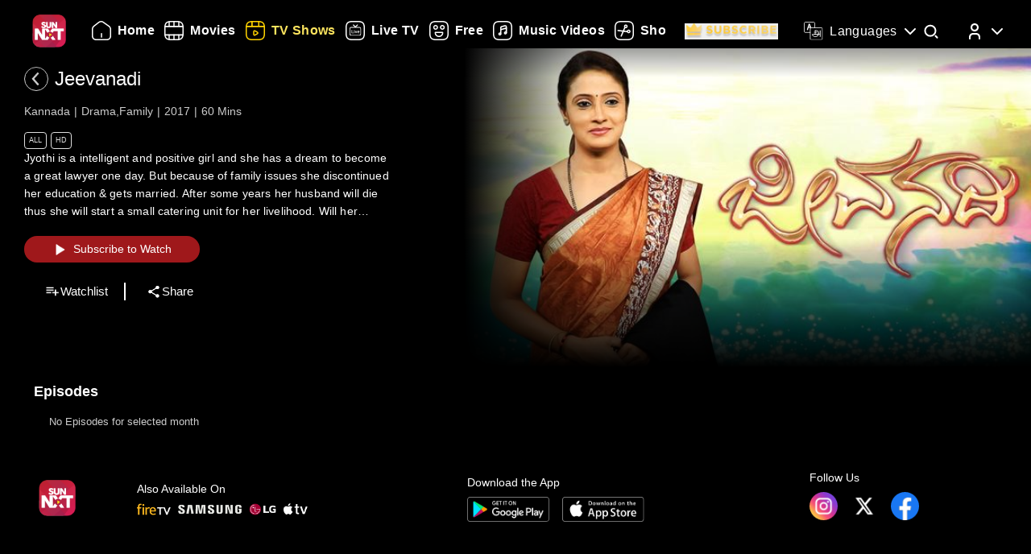

--- FILE ---
content_type: text/html; charset=utf-8
request_url: https://www.sunnxt.com/suntv-kannada-serial-jeevanadi-episodeno397-Nov22-2018/detail/41129/70452
body_size: 9099
content:
<!DOCTYPE html><html lang="en"><head><meta name="viewport" content="width=device-width, initial-scale=1.0, maximum-scale=5.0,"/><meta charSet="utf-8"/><link rel="apple-touch-icon" sizes="57x57" href="/images/sunnxt/icons/favicon-32x32.png"/><link rel="apple-touch-icon" sizes="60x60" href="/images/sunnxt/icons/apple-touch-icon.png"/><link rel="apple-touch-icon" sizes="72x72" href="/images/sunnxt/icons/apple-touch-icon.png"/><link rel="apple-touch-icon" sizes="76x76" href="/images/sunnxt/icons/apple-touch-icon.png"/><link rel="apple-touch-icon" sizes="114x114" href="/images/sunnxt/icons/apple-touch-icon.png"/><link rel="apple-touch-icon" sizes="120x120" href="/images/sunnxt/icons/apple-touch-icon.png"/><link rel="apple-touch-icon" sizes="144x144" href="/images/sunnxt/icons/apple-touch-icon.png"/><link rel="apple-touch-icon" sizes="152x152" href="/images/sunnxt/icons/apple-touch-icon.png"/><link rel="apple-touch-icon" sizes="180x180" href="/images/sunnxt/icons/apple-touch-icon.png"/><link rel="icon" type="image/png" sizes="192x192" href="/images/sunnxt/icons/android-chrome-192x192.png"/><link rel="icon" type="image/png" sizes="32x32" href="/images/sunnxt/icons/favicon-32x32.png"/><link rel="icon" type="image/png" sizes="96x96" href="/images/sunnxt/icons/favicon-32x32.png"/><link rel="icon" type="image/png" sizes="16x16" href="/images/sunnxt/icons/favicon-16x16.png"/><link rel="shortcut icon" href="/images/sunnxt/icons/favicon.ico" type="image/x-icon"/><link rel="icon" href="/images/sunnxt/icons/favicon.ico" type="image/x-icon"/><link rel="preload" href="/images/logins_bgimg.jpg" as="image"/><link rel="stylesheet" href="/videojs/video-js.min.css" class="cssforVideoJS"/><link rel="stylesheet" href="/videojs/videojs-dvr.css" class="cssforVideoJS"/><link rel="dns-prefetch" href="https://sund-images.sunnxt.com/"/><link rel="preconnect" href="https://sund-images.sunnxt.com/" crossorigin="anonymous"/><script id="twitter-conversion-tracking-basecode">
					!function(e,t,n,s,u,a){e.twq||(s=e.twq=function(){s.exe?s.exe.apply(s,arguments):s.queue.push(arguments);
                    },s.version='1.1',s.queue=[],u=t.createElement(n),u.async=!0,u.src='https://static.ads-twitter.com/uwt.js',
                    a=t.getElementsByTagName(n)[0],a.parentNode.insertBefore(u,a))}(window,document,'script');
                    twq('config','nzce0');</script><meta name="facebook-domain-verification" content="97478gxuv7c4sl9ygkl0j27kniaa96"/><meta name="google-site-verification" content="PDhude5SZvRKBZCpgmcgZwc8k2hEhs7WdhZc5QlOfDY"/><link rel="canonical" href="https://www.sunnxt.com/suntv-kannada-serial-jeevanadi-episodeno397-Nov22-2018/detail/41129/70452"/><title>Watch Jeevanadi Drama Show Online | Sun NXT</title><meta name="title" content="Watch Jeevanadi Drama Show Online | Sun NXT"/><meta name="description" content="Watch Jeevanadi Drama show in full HD on Sun NXT. Subscribe and enjoy high-quality streaming of your favorite shows anytime, anywhere on Sun NXT."/><meta name="keywords" content="udaya tv hd, oldshows, kannadadailysoaps, jeevanadi, oldserials, iconicserials"/><script id="structured-data" type="application/ld+json">{"@context":"https://schema.org/","@type":"vodchannel","url":"https://www.sunnxt.com/suntv-kannada-serial-jeevanadi-episodeno-Jan01-2017/detail/41129/0/","name":"Jeevanadi","description":"Jyothi is a intelligent and positive girl and she has a dream to become a great lawyer one day. But because of family issues she discontinued her education & gets married. After some years her husband will die thus she will start a small catering unit for her livelihood. Will her  lawyer dream come true? Thats the story.","genre":"Drama,Family","image":"https://sund-images.sunnxt.com/41129/640x360_3c68e37c-19af-401a-b6df-cbf7f4a0dc6e.jpg","actors":[],"director":[],"trailer":{"@type":"VideoObject","name":"Jeevanadi","description":"Jyothi is a intelligent and positive girl and she has a dream to become a great lawyer one day. But because of family issues she discontinued her education & gets married. After some years her husband will die thus she will start a small catering unit for her livelihood. Will her  lawyer dream come true? Thats the story.","thumbnailUrl":"https://sund-images.sunnxt.com/41129/640x360_3c68e37c-19af-401a-b6df-cbf7f4a0dc6e.jpg","contentUrl":"https://www.sunnxt.com/suntv-kannada-serial-jeevanadi-episodeno-Jan01-2017/detail/41129/0/","uploadDate":"2017-01-01T00:00:00.000Z","duration":"1:0:00"},"potentialAction":[{"@type":"WatchAction","target":"https://www.sunnxt.com/suntv-kannada-serial-jeevanadi-episodeno-Jan01-2017/detail/41129/0/"}]}</script><script id="structured-data" type="application/ld+json">{"@context":"http://schema.org","@type":"Organization","name":"Sun NXT","legalName":"Sun TV Network Limited","url":"https://www.sunnxt.com/suntv-kannada-serial-jeevanadi-episodeno397-Nov22-2018/detail/41129/70452","logo":{"@type":"ImageObject","url":" https://www.sunnxt.com/images/logo/logo.png","width":65,"height":64},"description":"Watch latest movies and TV Shows online or stream right to your Smart TV, FireTV, Chromecast, Roku, Apple TV, mobile, tablet and more","contactPoint":{"@type":"ContactPoint","telephone":"+91-044-44676767","contactType":"customer service","availableLanguage":["English","Tamil"]},"sameAs":["https://www.facebook.com/SunNXT/","https://twitter.com/sunnxt","https://www.instagram.com/sunnxt/","https://apps.apple.com/us/app/sun-nxt-live-tv-movies/id1244757492","https://play.google.com/store/apps/details?id=com.suntv.sunnxt"]}</script><script id="structured-data" type="application/ld+json">{"@context":"http://schema.org/","@graph":[{"@context":"http://schema.org/","@type":"SiteNavigationElement","@id":"https://www.sunnxt.com/#movie","name":"Movies","url":"https://www.sunnxt.com/movie"},{"@context":"http://schema.org/","@type":"SiteNavigationElement","@id":"https://www.sunnxt.com/#tv","name":"TV Shows","url":"https://www.sunnxt.com/tv"},{"@context":"http://schema.org/","@type":"SiteNavigationElement","@id":"https://www.sunnxt.com/#live","name":"Live TV","url":"https://www.sunnxt.com/live"},{"@context":"http://schema.org/","@type":"SiteNavigationElement","@id":"https://www.sunnxt.com/#shorts","name":"Shorts","url":"https://www.sunnxt.com/shorts"},{"@context":"http://schema.org/","@type":"SiteNavigationElement","@id":"https://www.sunnxt.com/#music","name":"Music Videos","url":"https://www.sunnxt.com/music"},{"@context":"http://schema.org/","@type":"SiteNavigationElement","@id":"https://www.sunnxt.com/#comedy","name":"Comedy","url":"https://www.sunnxt.com/comedy"}]}</script><script id="structured-data" type="application/ld+json">{"@context":"http://schema.org","@type":"EntryPoint","name":"Sun NXT","url":"https://www.sunnxt.com/suntv-kannada-serial-jeevanadi-episodeno397-Nov22-2018/detail/41129/70452","potentialAction":[{"@type":"ViewAction","target":{"@type":"EntryPoint","name":"Browse","url":"https://sunnxt.com/searchcontents"}},{"@type":"DownloadAction","name":"Download on the App Store","target":{"@type":"EntryPoint","name":"iOS App","url":"https://apps.apple.com/in/app/sun-nxt-live-tv-movies/id1217563729"}},{"@type":"DownloadAction","name":"Get it on Google Play","target":{"@type":"EntryPoint","name":"Android App","url":"https://play.google.com/store/apps/details?id=com.suntv.sunnxt&hl=en&gl=US"}}]}</script><script id="structured-data" type="application/ld+json">{"@context":"http://schema.org","@type":"WebPage","url":"https://www.sunnxt.com/suntv-kannada-serial-jeevanadi-episodeno397-Nov22-2018/detail/41129/70452","name":"Watch Jeevanadi Drama Show Online | Sun NXT","description":"Watch Jeevanadi Drama show in full HD on Sun NXT. Subscribe and enjoy high-quality streaming of your favorite shows anytime, anywhere on Sun NXT.","speakable":{"@type":"SpeakableSpecification","cssSelector":".detail_detail__Y11ZH"}}</script><meta property="fb:app_id" content="1424723510892140"/><meta property="og:type" content="business.business"/><meta name="twitter:card" content="summary_large_image"/><meta name="twitter:site" content="@sunnxt"/><meta name="twitter:creator" content="@sunnxt"/><meta property="og:title" content="Watch Jeevanadi Drama Show Online | Sun NXT"/><meta name="twitter:title" content="Watch Jeevanadi Drama Show Online | Sun NXT"/><meta property="og:description" content="Watch Jeevanadi Drama show in full HD on Sun NXT. Subscribe and enjoy high-quality streaming of your favorite shows anytime, anywhere on Sun NXT."/><meta name="twitter:description" content="Watch Jeevanadi Drama show in full HD on Sun NXT. Subscribe and enjoy high-quality streaming of your favorite shows anytime, anywhere on Sun NXT."/><meta property="og:image" content="https://sund-images.sunnxt.com/41129/640x360_3c68e37c-19af-401a-b6df-cbf7f4a0dc6e.jpg"/><meta name="twitter:image" content="https://sund-images.sunnxt.com/41129/640x360_3c68e37c-19af-401a-b6df-cbf7f4a0dc6e.jpg"/><meta property="og:image:width" content="300"/><meta property="og:image:height" content="300"/><meta property="al:ios:app_store_id" content="1217563729"/><meta property="al:ios:app_name" content="Sun NXT"/><meta property="al:android:app_name" content="Sun NXT"/><meta property="al:android:package" content="com.suntv.sunnxt"/><meta name="next-head-count" content="52"/><script id="Tiktok" data-nscript="beforeInteractive">
					!function (w, d, t) {
w.TiktokAnalyticsObject=t;var ttq=w[t]=w[t]||[];ttq.methods=["page","track","identify","instances","debug","on","off","once","ready","alias","group","enableCookie","disableCookie"],ttq.setAndDefer=function(t,e){t[e]=function(){t.push([e].concat(Array.prototype.slice.call(arguments,0)))}};for(var i=0;i<ttq.methods.length;i++)ttq.setAndDefer(ttq,ttq.methods[i]);ttq.instance=function(t){for(var e=ttq._i[t]||[],n=0;n<ttq.methods.length;n++)ttq.setAndDefer(e,ttq.methods[n]);return e},ttq.load=function(e,n){var i="https://analytics.tiktok.com/i18n/pixel/events.js";ttq._i=ttq._i||{},ttq._i[e]=[],ttq._i[e]._u=i,ttq._t=ttq._t||{},ttq._t[e]=+new Date,ttq._o=ttq._o||{},ttq._o[e]=n||{};n=document.createElement("script");n.type="text/javascript",n.async=!0,n.src=i+"?sdkid="+e+"&lib="+t;e=document.getElementsByTagName("script")[0];e.parentNode.insertBefore(n,e)};
ttq.load('CFN0QG3C77UCCRP9FAKG');
ttq.page();
}(window, document, 'ttq');</script><script id="googletagmanagerdataLayer3" data-nscript="beforeInteractive">(function(w,d,s,l,i){w[l]=w[l]||[];w[l].push({'gtm.start':new Date().getTime(),event:'gtm.js'});var f=d.getElementsByTagName(s)[0],
                    j=d.createElement(s),dl=l!='dataLayer'?'&l='+l:'';j.async=true;j.src='https://www.googletagmanager.com/gtm.js?id='+i+dl;f.parentNode.insertBefore(j,f);})(window,document,'script','dataLayer','GTM-KLX73P8');</script><link rel="preload" href="/_next/static/css/99c7446f1ca56d77.css" as="style"/><link rel="stylesheet" href="/_next/static/css/99c7446f1ca56d77.css" data-n-g=""/><link rel="preload" href="/_next/static/css/0896498b0ec9d060.css" as="style"/><link rel="stylesheet" href="/_next/static/css/0896498b0ec9d060.css" data-n-p=""/><link rel="preload" href="/_next/static/css/6d30946cbf3b97d0.css" as="style"/><link rel="stylesheet" href="/_next/static/css/6d30946cbf3b97d0.css" data-n-p=""/><link rel="preload" href="/_next/static/css/a2e77380244d1642.css" as="style"/><link rel="stylesheet" href="/_next/static/css/a2e77380244d1642.css" data-n-p=""/><noscript data-n-css=""></noscript><script defer="" nomodule="" src="/_next/static/chunks/polyfills-c67a75d1b6f99dc8.js"></script><script id="adsrvr" src="https://js.adsrvr.org/up_loader.1.1.0.js" defer="" data-nscript="beforeInteractive"></script><script src="/_next/static/chunks/webpack-a789402a1ee9f8b6.js" defer=""></script><script src="/_next/static/chunks/framework-9cf46cf0fe8d1146.js" defer=""></script><script src="/_next/static/chunks/main-87e187bab02036e0.js" defer=""></script><script src="/_next/static/chunks/pages/_app-833ad36c8110247f.js" defer=""></script><script src="/_next/static/chunks/fec483df-e0603574c815e717.js" defer=""></script><script src="/_next/static/chunks/7536-5aea6fa974415ec2.js" defer=""></script><script src="/_next/static/chunks/1664-62879b3c397e8b24.js" defer=""></script><script src="/_next/static/chunks/4969-52b5bd55141d15b4.js" defer=""></script><script src="/_next/static/chunks/6182-81456f6740668184.js" defer=""></script><script src="/_next/static/chunks/6066-836470e53a2dc84d.js" defer=""></script><script src="/_next/static/chunks/5675-fa0173bd69ddec39.js" defer=""></script><script src="/_next/static/chunks/6507-a8ffbbf7f01f52d5.js" defer=""></script><script src="/_next/static/chunks/5516-14b33be17b6e1cae.js" defer=""></script><script src="/_next/static/chunks/3856-31ffaef50e4810e5.js" defer=""></script><script src="/_next/static/chunks/8691-9157140a17ca4cf5.js" defer=""></script><script src="/_next/static/chunks/405-61dd312c5a9e3d5c.js" defer=""></script><script src="/_next/static/chunks/pages/%5Bslug%5D/detail/%5B...index%5D-3469da7bed65e27a.js" defer=""></script><script src="/_next/static/DDDUmVSGxO8cY41d_3PhW/_buildManifest.js" defer=""></script><script src="/_next/static/DDDUmVSGxO8cY41d_3PhW/_ssgManifest.js" defer=""></script></head><body><div id="__next"><noscript><img height="1" width="1" style="display:none"
				src="https://www.facebook.com/tr?id=3098936210328804&ev=PageView&noscript=1" /></noscript><noscript><iframe src=https://www.googletagmanager.com/ns.html?id=GTM-KLX73P8
                height="0" width="0" style="display:none;visibility:hidden"></iframe></noscript><div class="detail_detail_data__EZ1nC"><div><header class="fixed top-0 left-0 w-full text-white z-50 pointer-events-none transition-all duration-300
			bg-gradient-to-b from-black/90 via-black/50 to-transparent h-24
		"><div class="flex items-center justify-between  px-4 md:px-10 h-full pb-[1px] md:pb-[0px] lg:pb-[20px]"><img class="h-[clamp(32px,3vw+24px,41px)] cursor-pointer pointer-events-auto" src="/images/logo/logo.png" alt="logo"/><nav class="flex-1 w-[60%] ml-4 lg:ml-6 md:flex items-center"><div class=" flex items-center relative overflow-x-auto scrollbar-hide w-full md:w-auto sm:w-[100vw] pointer-events-auto "><ul class="
            flex flex-row items-center space-x-5
            text-white text-sm font-medium
            whitespace-nowrap
			
          "></ul></div></nav><div class="flex items-start mt-2 space-x-4 sm:space-x-6 md:space-x-8 ml-3 sm:ml-4 md:ml-6"><div class="relative flex items-center h-full group pointer-events-auto"><div class="flex items-center cursor-pointer text-white hover:text-[#FCE45E] transition-all duration-300"><img src="/images/Icons/language.svg" alt="language" class="w-6 h-6 mr-2 object-contain block group-hover:hidden"/><img src="/images/Icons/Language_hover.svg" alt="language" class="w-6 h-6 mr-2 object-contain hidden group-hover:block"/><span class="!xl:text-[16px] xl:font-semibold whitespace-nowrap tracking-wide ">Languages</span><img src="/images/Icons/Drop_down.svg" alt="caret" class="w-6 h-6 ml-1 object-contain transform transition-transform duration-300 group-hover:rotate-180"/></div><div class="absolute top-full left-0 hidden group-hover:flex flex-col backdrop-blur-xl bg-[rgba(35,35,35,0.55)] border border-[rgba(255,255,255,0.2)] rounded-lg shadow-[0_2px_10px_rgba(0,0,0,0.3)] p-2 z-50 w-[9rem] mt-[1px] opacity-0 translate-y-1 group-hover:opacity-100 group-hover:translate-y-0 transition-all duration-300 ease-out !font-normal"><ul class="max-h-auto overflow-y-auto scrollbar-hide text-gray-100 text-sm divide-y divide-[rgba(255,255,255,0.15)] divide-solid-mx-3 px-3"></ul><button type="submit" class="w-full mt-3 bg-[rgba(100,100,100,0.4)] backdrop-blur-md border border-[rgba(255,255,255,0.2)]  text-white py-1.5 rounded-md text-sm  hover:bg-[rgba(150,150,150,0.5)] transition">Apply</button></div></div><div class="group relative w-fit cursor-pointer pointer-events-auto"><span class="inline-block"><img src="/images/Icons/Search.svg" alt="search" class="w-6 h-6 block group-hover:hidden"/><img src="/images/Icons/Search_new.svg" alt="search hover" class="w-6 h-6 hidden group-hover:block"/></span><div class=" absolute  left-1/2 -translate-x-1/2  top-[120%]   bg-white text-black text-sm font-semibold px-2 py-1 rounded  whitespace-nowrap opacity-0 group-hover:opacity-100  transition-opacity duration-150  pointer-events-none z-[9999] ">Search</div></div><div class="relative group inline-block pointer-events-auto"><div class="relative inline-flex items-center cursor-pointer p-0"><img src="/images/Icons/Profile.svg" alt="profile" class="w-6 h-6 object-cover rounded-full group-hover:opacity-0 transition-opacity duration-300"/><img src="/images/Icons/Profile_hover.svg" alt="profile_hover" class="w-6 h-6 object-cover rounded-full absolute top-0 left-0 opacity-0 group-hover:opacity-100 transition-opacity duration-300"/><img src="/images/Icons/Drop_down.svg" alt="caret" class="w-6 h-6 ml-1 transform transition-transform duration-300 group-hover:rotate-180"/></div><div class="absolute right-0 top-[calc(100%+0px)] z-50
					md:w-40 md:p-2
					w-[40vw] p-3
					bg-[rgba(35,35,35,0.55)]
					backdrop-blur-md
					border border-[rgba(255,255,255,0.2)]
					rounded-lg
					shadow-[0_2px_10px_rgba(0,0,0,0.3)]
					opacity-0 translate-y-1
					pointer-events-none
					transition-all duration-300 ease-out
					group-hover:opacity-100
					group-hover:translate-y-0
					group-hover:pointer-events-auto
				"><ul><li class="flex items-center justify-center space-x-2 hover:text-[#FFD400] cursor-pointer transition text-gray-200 p-1 "><img src="/images/Icons/Login.svg" alt="logout" class="w-6 h-6 invert sepia saturate-500 hue-rotate-0 brightness-90"/><span>Log In</span></li></ul></div></div></div></div></header></div><div></div><div class="Toastify"></div><div class="detail_detail__Y11ZH"><div class="detail_detail_desktop__kTVvD"><div class="detail_player__3avqw"><div class="detail_video_description__0oskM"><div class="flex items-center"><div class="relative w-[30px] h-[30px] cursor-pointer group "><img src="/images/back_arrow_left.svg" alt="arrow" class="absolute inset-0 w-full h-full opacity-100 group-hover:opacity-0 transition-opacity duration-200"/><img src="/images/back_arrow_hover.svg" alt="arrow" class="absolute inset-0 w-full h-full opacity-0 group-hover:opacity-100 transition-opacity duration-200"/></div><div><span class="text-2xl md:pl-2">Jeevanadi</span></div></div><ul class="detail_video_data__dpO5_"><li>Kannada</li><li>Drama,Family</li><li>2017</li><li>60<!-- --> Mins<!-- --></li></ul><ul class="detail_video__T64Cv"><li>All</li><li>HD</li></ul><div class="detail_box__tpEE_"><input type="checkbox" id="expanded"/><p>Jyothi is a intelligent and positive girl and she has a dream to become a great lawyer one day. But because of family issues she discontinued her education &amp; gets married. After some years her husband will die thus she will start a small catering unit for her livelihood. Will her  lawyer dream come true? Thats the story.</p></div><button class="detail_play_button__z5wcB"><img src="/_next/static/media/playbtn.20bc35cf.png" alt="playbtn" id="playbtn"/></button><ul class="detail_share_data__zVLbl"><li><img src="" alt="watchlist"/>Watchlist<!-- --></li><li><img src="/images/share.png" alt="share"/>Share<!-- --></li></ul></div><div class="detail_player_section"><div class="detail_videoplayer__LvQPx"><div id="mainContainer"><div class="detail_coverposter"><img src="https://sund-images.sunnxt.com/41129/640x360_3c68e37c-19af-401a-b6df-cbf7f4a0dc6e.jpg" alt="cover_poster"/></div></div></div></div></div></div><div class="carousels_episodes__LQfo3"><div class="carousels_layout__Ng3hN"><div class="carousels_carousel_body__J6BxB"><div class="carousels_home_carosel_title__5Z0uK"><span class="carousels_carousel_title__x6pnm">Episodes<!-- --> <!-- --></span></div><div class="carousels_carousel_data__dVbKV"><div class="slick-slider slick-initialized"><div class="slick-list"><div class="slick-track" style="width:20%;left:0%"><div data-index="0" class="slick-slide slick-active slick-current" tabindex="-1" aria-hidden="false" style="outline:none;width:100%"><div><p class="carousels_nodata_section__BsBNk" tabindex="-1" style="width:100%;display:inline-block">No Episodes for selected month</p></div></div></div></div></div></div></div></div></div><div class="carousels_latest__BtwEd"></div></div><footer class="footer_footerWrapper__j2rE_ overflow-hidden w-full" style="--footer-bg:url()" id="footer"><div class="w-full pt-[3rem] bg-black/80"><div class="flex flex-col md:flex-row justify-between items-start md:items-center mx-[1rem] md:mx-[3rem] space-y-8 md:space-y-0"><div class="hidden md:block"><img src="/images/logo/logo.png" alt="Sun NXT Logo" class="w-[70%]"/></div><div class="text-sm flex flex-col items-start hidden md:block"><p>Also Available On</p><img src="/images/tvs_logos.png" alt="tvs" class="w-[60%] mt-2"/></div><div class="text-sm flex flex-col items-start"><p>Download the App</p><div class="flex space-x-4 w-[60%] mt-2"><a href="https://play.google.com/store/apps/details?id=com.suntv.sunnxt" target="_blank" rel="noreferrer"><img src="/images/footer_playstore_badge.png" alt="Google Play" class="w-40 md:w-44"/></a><a href="https://apps.apple.com/us/app/sun-nxt/id1244757492" target="_blank" rel="noreferrer"><img src="/images/footer_appstore_badge.png" alt="App Store" class="w-40 md:w-44"/></a></div></div><div class="flex flex-col text-sm"><p>Follow Us</p><div class="flex space-x-4 my-2 w-[60%]"><a href="https://www.instagram.com/sunnxt/" target="_blank" rel="noreferrer"><img src="/images/insta.png" alt="insta" class="w-[clamp(40px,9vw,65px)] h-[clamp(20px,4vw,35px)]"/></a><a href="https://twitter.com/sunnxt" target="_blank" rel="noreferrer"><img src="/images/twitter.png" alt="twitter" class="w-[clamp(40px,9vw,65px)] h-[clamp(20px,4vw,35px)]"/></a><a href="https://www.facebook.com/SunNXT/" target="_blank" rel="noreferrer"><img src="/images/facebook.png" alt="facebook" class="w-[clamp(40px,9vw,65px)] h-[clamp(20px,4vw,35px)]"/></a></div></div></div></div><div class="max-w-[100vw] mx-auto px-[1rem] md:px-[3rem] pt-4 md:pt-8 pb-6 md:pb-10 flex flex-col bg-black/80"><div class="flex flex-col lg:flex-row justify-between gap-[2rem] lg:gap-[3rem] pt-[20px] lg:pt-[30px]"><div class="min-w-[180px] flex-shrink-0"><p class="font-[100] mb-2 text-sm">Learn More</p><ul class="list-none p-0 text-white/60 text-xs"><li class="mb-2"><a href="/aboutUs">About Us</a></li><li class="mb-2"><a href="/faq">FAQs</a></li><li class="mb-2"><a href="/myprofile#feedback">Feedback</a></li><li class="mb-2"><a href="/privacypolicy">Privacy Policy</a></li><li class="mb-2"><a href="/termsOfuse">Terms of Use</a></li><li class="mb-2"><a href="/cookiePolicy">Cookie Policies</a></li><li class="mb-2"><a href="https://blog.sunnxt.com/" target="_blank" rel="noreferrer">Blog</a></li><li><a href="/content-grievance-redressal">Content Redressal Mechanism</a></li></ul></div><div class="w-full flex flex-wrap gap-[3rem] lg:gap-[3rem] md:gap-x-[6rem] gap-y-[3rem] 2xl:justify-around md:justify-start mt-0 md:flex-row flex-col"></div></div> <!-- --></div><div class="text-center p-5 text-[clamp(10px,1.1vw,12px)] text-white/50 bg-black/80"><p><span class="mr-2 text-gray-400">1.20.0.0 |</span>Copyright © <!-- -->2026<!-- --> Sun NXT, all related channels, content, images, visuals, and logos are property of Sun TV Network Ltd. All rights reserved.<!-- --></p></div></footer></div></div><script id="__NEXT_DATA__" type="application/json">{"props":{"pageProps":{"ip":"18.224.14.167","contentData":{"status":"SUCCESS","message":"OK","code":200,"results":[{"globalServiceId":"GID_41129","_id":"41129","relatedCast":{"values":[]},"currentUserData":{"elapsed_time":0,"rating":0,"favorite":false,"like":null,"purchase":[]},"hostName":null,"publishingHouse":{"userName":"harinarayan.ontrack@sunnetwork.in","publishingHouseId":45,"userId":233,"publishingHouseName":"SUN"},"content":{"startDate":"2017-05-31T00:00:00.000Z","endDate":"2028-03-17T00:00:00.000Z","parentIds":null,"drmType":"","rightsHolder":null,"seasonNo":"","releaseDate":"2017-01-01T00:00:00.000Z","duration":"1:0:00","videoQuality":"HD","is3d":false,"siblingOrder":1978,"serialNo":"","contentRating":"4.5","drmEnabled":true,"isChromeCastEnabled":true,"contentCreater":null,"categoryName":"Suitable For All Ages","adEnabled":true,"genre":[{"id":"58db5d96e4b04dd0266a5e46","name":"Drama"},{"id":"58de6860e4b0cc8437ace288","name":"Family"}],"isAzure":false,"certifiedRatings":{"values":[{"rating":"All","country":"IN","description":"Suitable for all age viewers","name":"cbfcRatingOTT","title":"Suitable for all age viewers"}]},"isMpegDash":true,"language":["kannada"],"categoryType":"All"},"relatedMultimedia":{"values":[]},"thumbnailSeekPreview":"","subtitles":{"values":[]},"generalInfo":{"seriesId":"","seasonId":"41129","showDisplayTabs":{"showDisplayEnd":"2020-04-09","showDisplaySuffix":"","showDisplayStart":"2017-05-22","showDisplayText":"MMM-YY","showDisplayfrequency":"","showDisplayOrder":"asc","showAirStatus":"completed","showDisplayType":"monthly"},"mobilePromotionURL":null,"topRightBadge":null,"webPromotionURL":null,"bottomCenterLabelText":null,"AlbumName":null,"contentPlayDuration":null,"isHDRImage":null,"altTitle":[{"language":"type","title":"ಜೀವನದಿ"}],"streamType":"vodchannel","actionType":null,"categoryTypeImage":"https://sund-images.sunnxt.com/meta-data/category-type/All.png","briefDescription":"Jyothi is a intelligent and positive girl and she has a dream to become a great lawyer one day. But because of family issues she discontinued her education \u0026 gets married. After some years her husband will die thus she will start a small catering unit for her livelihood. Will her  lawyer dream come true? Thats the story.","heroBannerLabelText":null,"displayTitle":"Jan 01, 2017","drm_partner_kids":[],"autoPlayDuration":15,"alterDescription":"ಜೀವನದಿ ಸಾಮಾನ್ಯ ಹುಡುಗಿಯ ಅಸಾಮಾನ್ಯ ಕಥೆ. ಜ್ಯೋತಿ ತಾನು ಚೆನ್ನಾಗಿ ಓದಿ ಭವಿಷ್ಯದಲ್ಲಿ ದಡ್ಡ ಲಾಯರ್ ಆಗಬೇಕು ಅಂತ ಕನಸು ಕಂಡಿರುತ್ತಾಳೆ. ಆದರೆ ಮನೆಯಲ್ಲಿರುವ ಸಮಸ್ಯೆಯ ಕಾರಣ ಅವಳ ಓದನ್ನು ಬಿಡಿಸಿ ಮದುವೆ ಮಾಡುತ್ತಾರೆ. ಆದರೆ ಜ್ಯೋತಿ ಪತಿ ಅಕಾಲ ಮರಣವನ್ನಪ್ಪುತ್ತಾನೆ. ಬದುಕಿಗಾಗಿ ಅವಳು ಚಿಕ್ಕ ಹೋಟೆಲ್ ಒಂದನ್ನು ನಡೆಸಲು ಶುರು ಮಾಡುತ್ತಾಳೆ. ಅವಳ ಬದುಕು ಹಸನಾಗತ್ತಾ? ಅವಳ ಓದಿನ ಕನಸು ಮರೀಚಿಕೆಯಾಗಿಯೇ ಉಳಿಯುತ್ತಾ?","isDownloadable":true,"promotionId":null,"category":"","isDolby":false,"isHDR10PlusImage":null,"topRightBadgeInt":null,"title":"Jeevanadi","assetId":null,"isAtmosImage":null,"mediaTailorConfigURL":null,"isDolbyvision":false,"altGenre":null,"topLeftBadgeText":null,"subtitlesImage":null,"additional_cdn":null,"showWatermark":true,"drm_partner":null,"altDisplayTitle":"","previousContent":"","cdnType":null,"altDescription":null,"type":"vodchannel","ssaiEnabled":null,"isDolbyVisionImage":null,"accessControl":"","isDolbyImage":null,"seoH1Tag":null,"description":"Jyothi is a intelligent and positive girl and she has a dream to become a great lawyer one day. But because of family issues she discontinued her education \u0026 gets married. After some years her husband will die thus she will start a small catering unit for her livelihood. Will her  lawyer dream come true? Thats the story.","seoH4Tag":null,"tagLine":"","isHdr":false,"deepLinkiOS":"","topLeftBadge":null,"akamaiTag":"","isDvr":false,"alternateRelatedTitle":[],"seasonNo":"","seoDescription":null,"seoTitle":null,"actionURL":null,"nextContent":"","seoH3Tag":null,"deepLink":"","bottomCenterLabel":null,"videoAvailable":true,"preferredCdn":null,"_id":"41129","relatedTitle":"","isHdr10":false,"isHdr10plus":false,"seoH5Tag":null,"isSellable":false,"isHDR10Image":null,"equivalentChannelId":null,"seoH6Tag":null,"contentRights":[],"altLanguage":"ಕನ್ನಡ","topRightBadgeText":null,"videoQualityImage":null,"isAtmos":false,"altBriefDescription":null,"partnerId":"","contentRule":null,"seoH2Tag":null},"images":{"values":[{"profile":"xxhdpi","operator":"myplex","resolution":"1600x1200","link":"https://sund-images.sunnxt.com/41129/1600x1200_12c400af-0009-469b-8cfc-afa3c57f8484.jpg","type":"preview"},{"profile":"xhdpi","operator":"myplex","resolution":"832x623","link":"https://sund-images.sunnxt.com/41129/832x623_12c400af-0009-469b-8cfc-afa3c57f8484.jpg","type":"preview"},{"profile":"hdpi","operator":"myplex","resolution":"452x339","link":"https://sund-images.sunnxt.com/41129/452x339_12c400af-0009-469b-8cfc-afa3c57f8484.jpg","type":"preview"},{"profile":"mdpi","operator":"myplex","resolution":"361x270","link":"https://sund-images.sunnxt.com/41129/361x270_12c400af-0009-469b-8cfc-afa3c57f8484.jpg","type":"preview"},{"profile":"ldpi","operator":"myplex","resolution":"200x150","link":"https://sund-images.sunnxt.com/41129/200x150_12c400af-0009-469b-8cfc-afa3c57f8484.jpg","type":"preview"},{"profile":"xhdpi","operator":"myplex","resolution":"1000x1500","link":"https://sund-images.sunnxt.com/41129/1000x1500_05d162a3-3474-41e9-af4b-a0aa4d7baafd.jpg","type":"thumbnail"},{"profile":"hdpi","operator":"myplex","resolution":"500x750","link":"https://sund-images.sunnxt.com/41129/500x750_05d162a3-3474-41e9-af4b-a0aa4d7baafd.jpg","type":"thumbnail"},{"profile":"mdpi","operator":"myplex","resolution":"250x375","link":"https://sund-images.sunnxt.com/41129/250x375_05d162a3-3474-41e9-af4b-a0aa4d7baafd.jpg","type":"thumbnail"},{"profile":"ldpi","operator":"myplex","resolution":"240x360","link":"https://sund-images.sunnxt.com/41129/240x360_05d162a3-3474-41e9-af4b-a0aa4d7baafd.jpg","type":"thumbnail"},{"profile":"mdpi","operator":"myplex","resolution":"640x360","link":"https://sund-images.sunnxt.com/41129/640x360_3c68e37c-19af-401a-b6df-cbf7f4a0dc6e.jpg","type":"coverposter"},{"profile":"xxhdpi","operator":"myplex","resolution":"1920x1080","link":"https://sund-images.sunnxt.com/41129/1920x1080_3c68e37c-19af-401a-b6df-cbf7f4a0dc6e.jpg","type":"coverposter"},{"profile":"xhdpi","operator":"myplex","resolution":"1280x720","link":"https://sund-images.sunnxt.com/41129/1280x720_3c68e37c-19af-401a-b6df-cbf7f4a0dc6e.jpg","type":"coverposter"},{"profile":"hdpi","operator":"myplex","resolution":"960x540","link":"https://sund-images.sunnxt.com/41129/960x540_3c68e37c-19af-401a-b6df-cbf7f4a0dc6e.jpg","type":"coverposter"},{"profile":"xxhdpi-v2","operator":"myplex","resolution":"1408x792","link":"https://sund-images.sunnxt.com/41129/1408x792_3c68e37c-19af-401a-b6df-cbf7f4a0dc6e.jpg","type":"coverposter"},{"profile":"xhdpi-v2","operator":"myplex","resolution":"1209x680","link":"https://sund-images.sunnxt.com/41129/1209x680_3c68e37c-19af-401a-b6df-cbf7f4a0dc6e.jpg","type":"coverposter"},{"profile":"hdpi-v2","operator":"myplex","resolution":"400x225","link":"https://sund-images.sunnxt.com/41129/400x225_3c68e37c-19af-401a-b6df-cbf7f4a0dc6e.jpg","type":"coverposter"},{"profile":"mdpi-v2","operator":"myplex","resolution":"240x135","link":"https://sund-images.sunnxt.com/41129/240x135_3c68e37c-19af-401a-b6df-cbf7f4a0dc6e.jpg","type":"coverposter"},{"profile":"ldpi-v2","operator":"myplex","resolution":"176x99","link":"https://sund-images.sunnxt.com/41129/176x99_3c68e37c-19af-401a-b6df-cbf7f4a0dc6e.jpg","type":"coverposter"}]},"packages":[],"timeshiftDuration":null,"tags":{"values":[{"category":"","qualifier":"","weight":1,"genre":"","id":"51121151","name":"udaya tv hd"},{"category":"","qualifier":"","weight":1,"genre":"","id":"51121152","name":"oldshows"},{"category":"","qualifier":"","weight":1,"genre":"","id":"51121153","name":"kannadadailysoaps"},{"category":"","qualifier":"","weight":1,"genre":"","id":"51121154","name":"jeevanadi"},{"category":"","qualifier":"","weight":1,"genre":"","id":"51121155","name":"oldserials"},{"category":"","qualifier":"","weight":1,"genre":"","id":"51121156","name":"iconicserials"}]}}],"request_id":"8d4371fa-7272-4976-a926-99998143fb93"},"contentId":"41129","contentType":"vodchannel","CID":"70452","hostName":"www.sunnxt.com","promoImages":"","webPromoUrl":"","bannerTitle":""},"__N_SSP":true},"page":"/[slug]/detail/[...index]","query":{"slug":"suntv-kannada-serial-jeevanadi-episodeno397-Nov22-2018","index":["41129","70452"]},"buildId":"DDDUmVSGxO8cY41d_3PhW","isFallback":false,"gssp":true,"locale":"en","locales":["en"],"defaultLocale":"en","scriptLoader":[]}</script></body></html>

--- FILE ---
content_type: application/javascript; charset=UTF-8
request_url: https://www.sunnxt.com/_next/static/DDDUmVSGxO8cY41d_3PhW/_buildManifest.js
body_size: 2101
content:
self.__BUILD_MANIFEST=function(s,e,c,a,t,i,n,d,p,o,u,r,f,l,b,g,h,k,j,m,x,v,y,I,_,w,L,P,D,U,B,F){return{__rewrites:{beforeFiles:[],afterFiles:[{source:"/:nextInternalLocale(en)/next/api/login"},{source:"/:nextInternalLocale(en)/next/api/mobilesignup"},{source:"/:nextInternalLocale(en)/next/api/emailSignUp"},{source:"/:nextInternalLocale(en)/next/api/media/:contentID/:path*"},{source:"/:nextInternalLocale(en)/next/api/userProfile"},{source:"/:nextInternalLocale(en)/devices",destination:"/:nextInternalLocale/device/"},{source:"/:nextInternalLocale(en)/next/api/vtt/:contentId/:path"},{source:"/:nextInternalLocale(en)/live/:contentId/:path",destination:"/:nextInternalLocale/live"},{source:"/:nextInternalLocale(en)/:path/inside",destination:"/:nextInternalLocale/:path"}],fallback:[]},"/":[c,s,e,a,n,u,r,t,i,d,p,o,f,l,b,v,y,"static/chunks/pages/index-67473c6e441ea310.js"],"/404":[c,s,e,a,n,t,i,d,p,"static/chunks/pages/404-e7b3c565decaac9d.js"],"/500":["static/chunks/pages/500-94cb88e6a1cf4566.js"],"/GDPRpolicy":[c,s,e,a,n,t,i,d,p,"static/chunks/pages/GDPRpolicy-f0f5c3b4b7425421.js"],"/_error":["static/chunks/pages/_error-08fb6f992a3163b9.js"],"/aboutUs":[c,s,e,a,n,t,i,d,p,"static/chunks/pages/aboutUs-1112f1ebb54db028.js"],"/accessmodal":[I,"static/chunks/pages/accessmodal-b56a77e06b0e1a55.js"],"/content-grievance-redressal":[c,s,e,a,n,t,i,d,p,"static/chunks/pages/content-grievance-redressal-6ee028c5e4349f9f.js"],"/cookiePolicy":[c,s,e,a,n,t,i,d,p,"static/chunks/pages/cookiePolicy-90afbcc7a2b356f7.js"],"/dataprotectionnotice":["static/chunks/pages/dataprotectionnotice-1564be46470fe864.js"],"/delete-my-account":[c,s,e,a,n,t,i,d,p,"static/chunks/pages/delete-my-account-8614786b6e6fdb42.js"],"/device":[c,s,e,a,n,t,i,d,p,g,"static/chunks/pages/device-604f3d47e4c90779.js"],"/editcompleteprofile":[s,e,h,"static/chunks/pages/editcompleteprofile-dd9012c33a32a5eb.js"],"/editprofile":["static/css/d49357d8003a31fb.css","static/chunks/pages/editprofile-e1a5b93c85caf930.js"],"/faq":[c,s,e,a,n,t,i,d,p,"static/chunks/pages/faq-e75deec4064af3e8.js"],"/gethelp":[c,s,e,a,n,t,i,d,p,_,"static/chunks/pages/gethelp-6fcfe7571ec4b284.js"],"/getmodal":[e,"static/chunks/2613-5d0b3e22b0299d0d.js","static/chunks/pages/getmodal-957c7ba27a2988e6.js"],"/live":[c,s,e,a,n,u,r,k,t,i,d,p,o,f,j,m,w,L,"static/chunks/pages/live-79161d0ee41b8274.js"],"/live/[...index]":[c,s,e,a,n,u,r,k,t,i,d,p,o,f,j,m,w,L,"static/chunks/pages/live/[...index]-5a42d6c5133c0c46.js"],"/managedevices":[c,s,e,a,n,t,i,d,p,P,"static/chunks/pages/managedevices-198ee955b8253b82.js"],"/myprofile":[c,s,e,a,n,u,r,D,t,i,d,p,o,b,g,U,h,"static/chunks/pages/myprofile-750d46aa0e9912db.js"],"/newcontactus":[c,s,e,a,n,t,i,d,p,_,"static/chunks/pages/newcontactus-9a6bf6342762c055.js"],"/newfeedback":[s,g,"static/chunks/pages/newfeedback-7ba9cca7c27d4abc.js"],"/pagenotfound":[c,s,e,a,n,t,i,d,p,"static/chunks/pages/pagenotfound-3a921b6b752e838d.js"],"/partner":[s,x,"static/chunks/pages/partner-fd2ad6d9b455597f.js"],"/partnerotp":[e,x,"static/chunks/pages/partnerotp-89cb72d2b721d44d.js"],"/partnerpassword":[s,x,"static/chunks/pages/partnerpassword-d14487b23da799d3.js"],"/payment_confirm":[c,s,e,a,n,t,i,d,p,P,"static/chunks/pages/payment_confirm-6c3b5890ef17308a.js"],"/privacypolicy":[c,s,e,a,n,t,i,d,p,"static/chunks/pages/privacypolicy-143d1501861ef865.js"],"/profile":[s,e,h,"static/chunks/pages/profile-8d7b265f99a658f7.js"],"/searchcontents":[c,s,e,a,n,u,r,t,i,d,p,o,l,B,"static/chunks/pages/searchcontents-e341881fb042b528.js"],"/subscription/failure":[c,e,a,t,"static/chunks/pages/subscription/failure-7db70c119b0dfb6e.js"],"/subscription/invoice":[c,s,e,a,n,t,i,d,p,"static/chunks/pages/subscription/invoice-5695bba0b34498f0.js"],"/subscription/payment":[c,a,t,"static/chunks/pages/subscription/payment-2ee67df6f19ed784.js"],"/subscription/payment/checkout":["static/chunks/pages/subscription/payment/checkout-dc57ff18a8dbec39.js"],"/subscription/plans":[c,s,e,a,t,i,"static/css/3a801cffced4dcdb.css","static/chunks/pages/subscription/plans-17ddc418fb859561.js"],"/subscription/success":[c,a,"static/chunks/pages/subscription/success-541023cf1e0c3ed7.js"],"/sunsinger":[c,s,e,a,n,t,i,d,p,"static/chunks/pages/sunsinger-37ab6ce8c7f6136d.js"],"/termsOfuse":[c,s,e,a,n,t,i,d,p,"static/chunks/pages/termsOfuse-60115e9740ffd6b5.js"],"/upgrademodal":[I,"static/chunks/pages/upgrademodal-8231da4cd4a52296.js"],"/viewmore":[c,s,e,a,n,t,i,d,p,F,"static/chunks/pages/viewmore-8833144f96e51cc1.js"],"/watchingprofile":[D,t,U,"static/chunks/pages/watchingprofile-9d4dce94521a3bd3.js"],"/[slug]":[c,s,e,a,n,u,r,t,i,d,p,o,f,l,b,v,y,"static/chunks/pages/[slug]-f0f85390f7b95ef7.js"],"/[slug]/detail/[...index]":[c,s,e,a,n,u,r,k,t,i,d,p,o,j,m,"static/chunks/pages/[slug]/detail/[...index]-3469da7bed65e27a.js"],"/[slug]/inside/[index]":[c,s,e,a,n,r,t,i,d,p,o,F,"static/chunks/pages/[slug]/inside/[index]-aec2a01918e37d3f.js"],"/[slug]/profile/[index]":[c,s,e,a,n,u,t,i,d,p,o,B,"static/chunks/pages/[slug]/profile/[index]-62ca19c4e1d16fc8.js"],sortedPages:["/","/404","/500","/GDPRpolicy","/_app","/_error","/aboutUs","/accessmodal","/content-grievance-redressal","/cookiePolicy","/dataprotectionnotice","/delete-my-account","/device","/editcompleteprofile","/editprofile","/faq","/gethelp","/getmodal","/live","/live/[...index]","/managedevices","/myprofile","/newcontactus","/newfeedback","/pagenotfound","/partner","/partnerotp","/partnerpassword","/payment_confirm","/privacypolicy","/profile","/searchcontents","/subscription/failure","/subscription/invoice","/subscription/payment","/subscription/payment/checkout","/subscription/plans","/subscription/success","/sunsinger","/termsOfuse","/upgrademodal","/viewmore","/watchingprofile","/[slug]","/[slug]/detail/[...index]","/[slug]/inside/[index]","/[slug]/profile/[index]"]}}("static/chunks/7536-5aea6fa974415ec2.js","static/chunks/1664-62879b3c397e8b24.js","static/chunks/fec483df-e0603574c815e717.js","static/chunks/4969-52b5bd55141d15b4.js","static/chunks/5516-14b33be17b6e1cae.js","static/chunks/3856-31ffaef50e4810e5.js","static/chunks/6182-81456f6740668184.js","static/css/0896498b0ec9d060.css","static/chunks/8691-9157140a17ca4cf5.js","static/css/6d30946cbf3b97d0.css","static/chunks/6066-836470e53a2dc84d.js","static/chunks/5675-fa0173bd69ddec39.js","static/chunks/2020-b025a1fc35127b8a.js","static/chunks/9401-dc72695f681dcdb5.js","static/chunks/8582-e52212a9244d133f.js","static/css/fbd3ffeb595795fd.css","static/css/a158f226dd86aa49.css","static/chunks/6507-a8ffbbf7f01f52d5.js","static/css/a2e77380244d1642.css","static/chunks/405-61dd312c5a9e3d5c.js","static/css/14cbc1c730987fcf.css","static/chunks/1402-45581a4cf99882f8.js","static/css/a6718d768ce3379a.css","static/css/41296a876326415f.css","static/css/526ec3e1bf1db625.css","static/css/140d2f302afd6a1d.css","static/chunks/6071-d6b39004d9e2b6a6.js","static/css/1ce1273fb3ea2ee0.css","static/chunks/6594-db1be00ffd4e2b74.js","static/chunks/657-b092ebb5117e37f5.js","static/css/0bc6e8cf833dbe9d.css","static/css/f72ae540dd391abc.css"),self.__BUILD_MANIFEST_CB&&self.__BUILD_MANIFEST_CB();